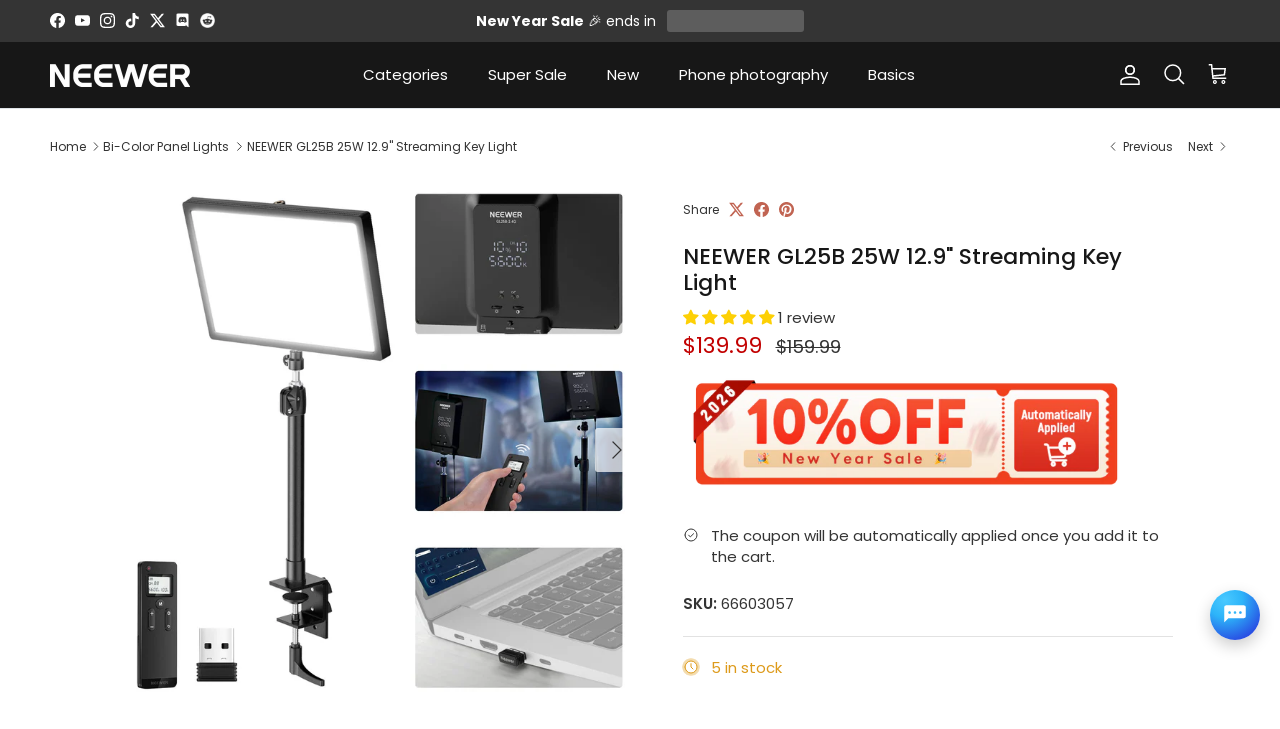

--- FILE ---
content_type: text/javascript; charset=utf-8
request_url: https://au.neewer.com/collections/bi-color-panel-lights/products/neewer-gl25b-12-9-streaming-key-light-66603057.js
body_size: 2088
content:
{"id":8817656037681,"title":"NEEWER GL25B 25W 12.9\" Streaming Key Light","handle":"neewer-gl25b-12-9-streaming-key-light-66603057","description":"\u003ch2\u003e\u003ciframe title=\"YouTube video player\" src=\"https:\/\/www.youtube.com\/embed\/1K1wGz63oUs?si=DKGe1mlTEXdGsRPm\" height=\"900\" width=\"1500\"\u003e\u003c\/iframe\u003e\u003c\/h2\u003e\n\u003ch2\u003e\u003cimg src=\"https:\/\/cdn.shopify.com\/s\/files\/1\/0811\/2458\/9873\/files\/1500-A_-GL25B.jpg?v=1750746300\" alt=\"\"\u003e\u003c\/h2\u003e\n\u003ch2\u003eDescription\u003c\/h2\u003e\n\u003cul class=\"a-unordered-list a-vertical a-spacing-mini\"\u003e\n\u003cli class=\"a-spacing-mini\"\u003e\u003cspan class=\"a-list-item\"\u003e\u003cstrong\u003e2.4G Remote \u0026amp; PC\/Mac Control\u003c\/strong\u003e- Control the light directly on the panel or use the included RT100 remote to wirelessly operate one or multiple lights. Simply remove the built in 2.4G USB transmitter from the light and plug it into a Windows or macOS computer, then launch the 'Neewer Control Center' app to manage your lighting setup, no internet required\u003c\/span\u003e\u003c\/li\u003e\n\u003cli class=\"a-spacing-mini\"\u003e\u003cspan class=\"a-list-item\"\u003e\u003cstrong\u003e12.9\" Full Screen Panel Video Light\u003c\/strong\u003e- Equipped with 176 LEDs behind a white diffuser panel, this computer zoom fill light delivers bright, diffused illumination of 2300lux\/0.5m, with a wide 2900K-7000K color temperature range, stepless brightness adjustment, and high CRI of 98+, it's ideal as key or fill lighting for game live streaming, gaming, also for TikTok\/YouTube video recording and more\u003c\/span\u003e\u003c\/li\u003e\n\u003cli class=\"a-spacing-mini\"\u003e\u003cspan class=\"a-list-item\"\u003e\u003cstrong\u003eEdge Emitting Soft Glow\u003c\/strong\u003e- Enclosed in a white diffuser cover with an advanced edge lit technology, the 176 premium LEDs delivers soft, bright, and diffused continuous lighting without no harsh shadows or glare, gentle on the eyes even during extended streaming or video conference. A professional grade circuit ensures a powerful 25W output for a peak illuminance of 2300lux at 0.5m, providing stable lighting for a more comfortable and stable visual experience\u003c\/span\u003e\u003c\/li\u003e\n\u003cli class=\"a-spacing-mini\"\u003e\u003cspan class=\"a-list-item\"\u003e\u003cstrong\u003eEfficient \u0026amp; Silent Fanless Cooling System\u003c\/strong\u003e- Crafted with thermally conductive materials and featuring edge vents, the back panel ensures efficient heat dissipation without a cooling fan. Its innovative fanless design offers zero noise performance, making this desk selfie light ideal for immersive live streaming, essential and must have lighting accessories kit for social media content creators, influencers and streamers to create professional photography and videography\u003c\/span\u003e\u003c\/li\u003e\n\u003cli class=\"a-spacing-mini\"\u003e\n\u003cspan class=\"a-list-item\"\u003e\u003cstrong\u003eAdjustable Lighting Height \u0026amp; Angle\u003c\/strong\u003e- Effortlessly clamped on the edge of your desk, the streaming key light comes with an extendable stand and a ball head adapter that allow for flexible height adjustment and beam angle tilts, making it easy to position the light exactly where you need it for optimal lighting results\u003c\/span\u003e\u003cbr\u003e\n\u003c\/li\u003e\n\u003c\/ul\u003e\n\u003ch2\u003e\u003cb\u003eSpecifications\u003c\/b\u003e\u003c\/h2\u003e\n\u003cul\u003e\n\u003cli\u003eModel: GL25B\u003c\/li\u003e\n\u003cli\u003eNumber of LEDs: 176\u003c\/li\u003e\n\u003cli\u003eInput Voltage: DC12V\u003c\/li\u003e\n\u003cli\u003eMaximum Power: 25W\u003c\/li\u003e\n\u003cli\u003eMaximum Illuminance: 2300lux\/0.5m\u003c\/li\u003e\n\u003cli\u003eLuminous Flux: 1400lm\u003c\/li\u003e\n\u003cli\u003eCRI: 98+\u003c\/li\u003e\n\u003cli\u003eDimming Range: 0-100%\u003c\/li\u003e\n\u003cli\u003eColor Temperature: 2900K-7000K\u003c\/li\u003e\n\u003cli\u003eChannels: 0-10\u003c\/li\u003e\n\u003cli\u003e2.4G Remote Power Source: 2 x AAA battery (not included)\u003c\/li\u003e\n\u003cli\u003eDimensions (Control Panel Included): 10.6\" x 7.4\" x 1.5\"\/268 x 188 x 37.25mm\u003c\/li\u003e\n\u003cli\u003eWeight: 22oz\/623g\u003c\/li\u003e\n\u003c\/ul\u003e\n\u003ch2\u003e\u003cb\u003ePackage Contents\u003c\/b\u003e\u003c\/h2\u003e\n\u003cul\u003e\n\u003cli\u003e1 x GL25B Light Panel (with 2.4G USB Transmitter)\u003c\/li\u003e\n\u003cli\u003e1 x RT100 2.4G Remote\u003c\/li\u003e\n\u003cli\u003e1 x Desktop Stand\u003c\/li\u003e\n\u003cli\u003e1 x Ball Head Adapter\u003c\/li\u003e\n\u003cli\u003e1 x Power Adapter\u003c\/li\u003e\n\u003cli\u003e1 x Power Cable\u003c\/li\u003e\n\u003c\/ul\u003e","published_at":"2023-08-29T11:24:08+08:00","created_at":"2023-08-11T18:36:26+08:00","vendor":"neewer.com","type":"Bi-color Panel Lights","tags":["10% Coupon","25% Off","Adjustment 0510","Ads-30%off-0603","All Product","Bi-Color LED Lights","Bi-color Led Panel Light","high aov","Inventory Sync"],"price":13999,"price_min":13999,"price_max":13999,"available":true,"price_varies":false,"compare_at_price":15999,"compare_at_price_min":15999,"compare_at_price_max":15999,"compare_at_price_varies":false,"variants":[{"id":46619902312753,"title":"Default Title","option1":"Default Title","option2":null,"option3":null,"sku":"66603057","requires_shipping":true,"taxable":true,"featured_image":null,"available":true,"name":"NEEWER GL25B 25W 12.9\" Streaming Key Light","public_title":null,"options":["Default Title"],"price":13999,"weight":2130,"compare_at_price":15999,"inventory_management":"shopify","barcode":null,"quantity_rule":{"min":1,"max":null,"increment":1},"quantity_price_breaks":[],"requires_selling_plan":false,"selling_plan_allocations":[]}],"images":["\/\/cdn.shopify.com\/s\/files\/1\/0811\/2458\/9873\/products\/10102654.jpg?v=1691750187","\/\/cdn.shopify.com\/s\/files\/1\/0811\/2458\/9873\/products\/10102654_1.jpg?v=1691750187","\/\/cdn.shopify.com\/s\/files\/1\/0811\/2458\/9873\/products\/10102654_2.jpg?v=1691750187","\/\/cdn.shopify.com\/s\/files\/1\/0811\/2458\/9873\/products\/10102654_3.jpg?v=1691750187","\/\/cdn.shopify.com\/s\/files\/1\/0811\/2458\/9873\/products\/10102654_4.jpg?v=1691750187","\/\/cdn.shopify.com\/s\/files\/1\/0811\/2458\/9873\/products\/10102654_5.jpg?v=1691750187","\/\/cdn.shopify.com\/s\/files\/1\/0811\/2458\/9873\/products\/10102654_6.jpg?v=1691750187","\/\/cdn.shopify.com\/s\/files\/1\/0811\/2458\/9873\/products\/10102654_7.jpg?v=1691750187","\/\/cdn.shopify.com\/s\/files\/1\/0811\/2458\/9873\/files\/10102654_8.png?v=1755135253"],"featured_image":"\/\/cdn.shopify.com\/s\/files\/1\/0811\/2458\/9873\/products\/10102654.jpg?v=1691750187","options":[{"name":"Title","position":1,"values":["Default Title"]}],"url":"\/products\/neewer-gl25b-12-9-streaming-key-light-66603057","media":[{"alt":null,"id":34900580499761,"position":1,"preview_image":{"aspect_ratio":1.0,"height":1600,"width":1600,"src":"https:\/\/cdn.shopify.com\/s\/files\/1\/0811\/2458\/9873\/products\/10102654.jpg?v=1691750187"},"aspect_ratio":1.0,"height":1600,"media_type":"image","src":"https:\/\/cdn.shopify.com\/s\/files\/1\/0811\/2458\/9873\/products\/10102654.jpg?v=1691750187","width":1600},{"alt":null,"id":34900580532529,"position":2,"preview_image":{"aspect_ratio":1.0,"height":1600,"width":1600,"src":"https:\/\/cdn.shopify.com\/s\/files\/1\/0811\/2458\/9873\/products\/10102654_1.jpg?v=1691750187"},"aspect_ratio":1.0,"height":1600,"media_type":"image","src":"https:\/\/cdn.shopify.com\/s\/files\/1\/0811\/2458\/9873\/products\/10102654_1.jpg?v=1691750187","width":1600},{"alt":null,"id":34900580565297,"position":3,"preview_image":{"aspect_ratio":1.0,"height":1600,"width":1600,"src":"https:\/\/cdn.shopify.com\/s\/files\/1\/0811\/2458\/9873\/products\/10102654_2.jpg?v=1691750187"},"aspect_ratio":1.0,"height":1600,"media_type":"image","src":"https:\/\/cdn.shopify.com\/s\/files\/1\/0811\/2458\/9873\/products\/10102654_2.jpg?v=1691750187","width":1600},{"alt":null,"id":34900580598065,"position":4,"preview_image":{"aspect_ratio":1.0,"height":1600,"width":1600,"src":"https:\/\/cdn.shopify.com\/s\/files\/1\/0811\/2458\/9873\/products\/10102654_3.jpg?v=1691750187"},"aspect_ratio":1.0,"height":1600,"media_type":"image","src":"https:\/\/cdn.shopify.com\/s\/files\/1\/0811\/2458\/9873\/products\/10102654_3.jpg?v=1691750187","width":1600},{"alt":null,"id":34900580630833,"position":5,"preview_image":{"aspect_ratio":1.0,"height":1600,"width":1600,"src":"https:\/\/cdn.shopify.com\/s\/files\/1\/0811\/2458\/9873\/products\/10102654_4.jpg?v=1691750187"},"aspect_ratio":1.0,"height":1600,"media_type":"image","src":"https:\/\/cdn.shopify.com\/s\/files\/1\/0811\/2458\/9873\/products\/10102654_4.jpg?v=1691750187","width":1600},{"alt":null,"id":34900580663601,"position":6,"preview_image":{"aspect_ratio":1.0,"height":1600,"width":1600,"src":"https:\/\/cdn.shopify.com\/s\/files\/1\/0811\/2458\/9873\/products\/10102654_5.jpg?v=1691750187"},"aspect_ratio":1.0,"height":1600,"media_type":"image","src":"https:\/\/cdn.shopify.com\/s\/files\/1\/0811\/2458\/9873\/products\/10102654_5.jpg?v=1691750187","width":1600},{"alt":null,"id":34900580696369,"position":7,"preview_image":{"aspect_ratio":1.0,"height":1600,"width":1600,"src":"https:\/\/cdn.shopify.com\/s\/files\/1\/0811\/2458\/9873\/products\/10102654_6.jpg?v=1691750187"},"aspect_ratio":1.0,"height":1600,"media_type":"image","src":"https:\/\/cdn.shopify.com\/s\/files\/1\/0811\/2458\/9873\/products\/10102654_6.jpg?v=1691750187","width":1600},{"alt":null,"id":34900580729137,"position":8,"preview_image":{"aspect_ratio":1.0,"height":1600,"width":1600,"src":"https:\/\/cdn.shopify.com\/s\/files\/1\/0811\/2458\/9873\/products\/10102654_7.jpg?v=1691750187"},"aspect_ratio":1.0,"height":1600,"media_type":"image","src":"https:\/\/cdn.shopify.com\/s\/files\/1\/0811\/2458\/9873\/products\/10102654_7.jpg?v=1691750187","width":1600},{"alt":null,"id":42623814598961,"position":9,"preview_image":{"aspect_ratio":1.0,"height":1600,"width":1600,"src":"https:\/\/cdn.shopify.com\/s\/files\/1\/0811\/2458\/9873\/files\/10102654_8.png?v=1755135253"},"aspect_ratio":1.0,"height":1600,"media_type":"image","src":"https:\/\/cdn.shopify.com\/s\/files\/1\/0811\/2458\/9873\/files\/10102654_8.png?v=1755135253","width":1600}],"requires_selling_plan":false,"selling_plan_groups":[]}